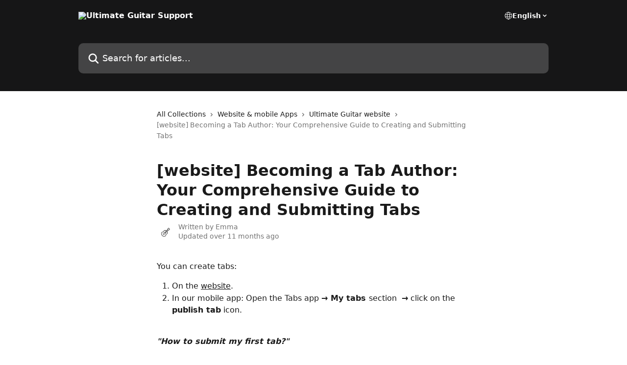

--- FILE ---
content_type: text/html; charset=utf-8
request_url: https://help.ultimate-guitar.com/en/articles/6748994-website-becoming-a-tab-author-your-comprehensive-guide-to-creating-and-submitting-tabs
body_size: 12684
content:
<!DOCTYPE html><html lang="en"><head><meta charSet="utf-8" data-next-head=""/><title data-next-head="">[website] Becoming a Tab Author: Your Comprehensive Guide to Creating and Submitting Tabs | Ultimate Guitar Support</title><meta property="og:title" content="[website] Becoming a Tab Author: Your Comprehensive Guide to Creating and Submitting Tabs | Ultimate Guitar Support" data-next-head=""/><meta name="twitter:title" content="[website] Becoming a Tab Author: Your Comprehensive Guide to Creating and Submitting Tabs | Ultimate Guitar Support" data-next-head=""/><meta property="og:description" content="" data-next-head=""/><meta name="twitter:description" content="" data-next-head=""/><meta name="description" content="" data-next-head=""/><meta property="og:type" content="article" data-next-head=""/><meta name="robots" content="all" data-next-head=""/><meta name="viewport" content="width=device-width, initial-scale=1" data-next-head=""/><link href="https://intercom.help/UltimateGuitar/assets/favicon" rel="icon" data-next-head=""/><link rel="canonical" href="https://help.ultimate-guitar.com/en/articles/6748994-website-becoming-a-tab-author-your-comprehensive-guide-to-creating-and-submitting-tabs" data-next-head=""/><link rel="alternate" href="https://help.ultimate-guitar.com/en/articles/6748994-website-becoming-a-tab-author-your-comprehensive-guide-to-creating-and-submitting-tabs" hrefLang="en" data-next-head=""/><link rel="alternate" href="https://help.ultimate-guitar.com/en/articles/6748994-website-becoming-a-tab-author-your-comprehensive-guide-to-creating-and-submitting-tabs" hrefLang="x-default" data-next-head=""/><link nonce="OFxGjO5Yx7fi1TkPMPYkWsbJw6t16iCwfoaWUAks8DQ=" rel="preload" href="https://static.intercomassets.com/_next/static/css/3141721a1e975790.css" as="style"/><link nonce="OFxGjO5Yx7fi1TkPMPYkWsbJw6t16iCwfoaWUAks8DQ=" rel="stylesheet" href="https://static.intercomassets.com/_next/static/css/3141721a1e975790.css" data-n-g=""/><noscript data-n-css="OFxGjO5Yx7fi1TkPMPYkWsbJw6t16iCwfoaWUAks8DQ="></noscript><script defer="" nonce="OFxGjO5Yx7fi1TkPMPYkWsbJw6t16iCwfoaWUAks8DQ=" nomodule="" src="https://static.intercomassets.com/_next/static/chunks/polyfills-42372ed130431b0a.js"></script><script defer="" src="https://static.intercomassets.com/_next/static/chunks/7506.a4d4b38169fb1abb.js" nonce="OFxGjO5Yx7fi1TkPMPYkWsbJw6t16iCwfoaWUAks8DQ="></script><script src="https://static.intercomassets.com/_next/static/chunks/webpack-78de026507541ba5.js" nonce="OFxGjO5Yx7fi1TkPMPYkWsbJw6t16iCwfoaWUAks8DQ=" defer=""></script><script src="https://static.intercomassets.com/_next/static/chunks/framework-1f1b8d38c1d86c61.js" nonce="OFxGjO5Yx7fi1TkPMPYkWsbJw6t16iCwfoaWUAks8DQ=" defer=""></script><script src="https://static.intercomassets.com/_next/static/chunks/main-f6c5f789938ef51a.js" nonce="OFxGjO5Yx7fi1TkPMPYkWsbJw6t16iCwfoaWUAks8DQ=" defer=""></script><script src="https://static.intercomassets.com/_next/static/chunks/pages/_app-489463a61c29f156.js" nonce="OFxGjO5Yx7fi1TkPMPYkWsbJw6t16iCwfoaWUAks8DQ=" defer=""></script><script src="https://static.intercomassets.com/_next/static/chunks/d0502abb-aa607f45f5026044.js" nonce="OFxGjO5Yx7fi1TkPMPYkWsbJw6t16iCwfoaWUAks8DQ=" defer=""></script><script src="https://static.intercomassets.com/_next/static/chunks/6190-ef428f6633b5a03f.js" nonce="OFxGjO5Yx7fi1TkPMPYkWsbJw6t16iCwfoaWUAks8DQ=" defer=""></script><script src="https://static.intercomassets.com/_next/static/chunks/5729-6d79ddfe1353a77c.js" nonce="OFxGjO5Yx7fi1TkPMPYkWsbJw6t16iCwfoaWUAks8DQ=" defer=""></script><script src="https://static.intercomassets.com/_next/static/chunks/2384-242e4a028ba58b01.js" nonce="OFxGjO5Yx7fi1TkPMPYkWsbJw6t16iCwfoaWUAks8DQ=" defer=""></script><script src="https://static.intercomassets.com/_next/static/chunks/4835-9db7cd232aae5617.js" nonce="OFxGjO5Yx7fi1TkPMPYkWsbJw6t16iCwfoaWUAks8DQ=" defer=""></script><script src="https://static.intercomassets.com/_next/static/chunks/2735-6fafbb9ff4abfca1.js" nonce="OFxGjO5Yx7fi1TkPMPYkWsbJw6t16iCwfoaWUAks8DQ=" defer=""></script><script src="https://static.intercomassets.com/_next/static/chunks/pages/%5BhelpCenterIdentifier%5D/%5Blocale%5D/articles/%5BarticleSlug%5D-0426bb822f2fd459.js" nonce="OFxGjO5Yx7fi1TkPMPYkWsbJw6t16iCwfoaWUAks8DQ=" defer=""></script><script src="https://static.intercomassets.com/_next/static/fxBeLjswgt1tHP5v-NdhV/_buildManifest.js" nonce="OFxGjO5Yx7fi1TkPMPYkWsbJw6t16iCwfoaWUAks8DQ=" defer=""></script><script src="https://static.intercomassets.com/_next/static/fxBeLjswgt1tHP5v-NdhV/_ssgManifest.js" nonce="OFxGjO5Yx7fi1TkPMPYkWsbJw6t16iCwfoaWUAks8DQ=" defer=""></script><meta name="sentry-trace" content="fde148f21fe6b97ddc6c487cfc3ccc7f-d81296805ce88096-0"/><meta name="baggage" content="sentry-environment=production,sentry-release=598a3e6e491eec2385238300240aa0a81534fd19,sentry-public_key=187f842308a64dea9f1f64d4b1b9c298,sentry-trace_id=fde148f21fe6b97ddc6c487cfc3ccc7f,sentry-org_id=2129,sentry-sampled=false,sentry-sample_rand=0.40027680220260276,sentry-sample_rate=0"/><style id="__jsx-4023280809">:root{--body-bg: rgb(255, 255, 255);
--body-image: none;
--body-bg-rgb: 255, 255, 255;
--body-border: rgb(230, 230, 230);
--body-primary-color: #1a1a1a;
--body-secondary-color: #737373;
--body-reaction-bg: rgb(242, 242, 242);
--body-reaction-text-color: rgb(64, 64, 64);
--body-toc-active-border: #737373;
--body-toc-inactive-border: #f2f2f2;
--body-toc-inactive-color: #737373;
--body-toc-active-font-weight: 400;
--body-table-border: rgb(204, 204, 204);
--body-color: hsl(0, 0%, 0%);
--footer-bg: rgb(255, 255, 255);
--footer-image: none;
--footer-border: rgb(230, 230, 230);
--footer-color: hsl(211, 10%, 61%);
--header-bg: rgb(22, 22, 23);
--header-image: url(https://downloads.intercomcdn.com/i/o/370041/f59c9657cc204f000dff2704/775a6bf4dc6e312d5bb31cf6d173b14c.png);
--header-color: hsl(0, 0%, 100%);
--collection-card-bg: rgb(255, 255, 255);
--collection-card-image: none;
--collection-card-color: hsl(240, 2%, 9%);
--card-bg: rgb(255, 255, 255);
--card-border-color: rgb(230, 230, 230);
--card-border-inner-radius: 6px;
--card-border-radius: 8px;
--card-shadow: 0 1px 2px 0 rgb(0 0 0 / 0.05);
--search-bar-border-radius: 10px;
--search-bar-width: 100%;
--ticket-blue-bg-color: #dce1f9;
--ticket-blue-text-color: #334bfa;
--ticket-green-bg-color: #d7efdc;
--ticket-green-text-color: #0f7134;
--ticket-orange-bg-color: #ffebdb;
--ticket-orange-text-color: #b24d00;
--ticket-red-bg-color: #ffdbdb;
--ticket-red-text-color: #df2020;
--header-height: 245px;
--header-subheader-background-color: #000000;
--header-subheader-font-color: #FFFFFF;
--content-block-bg: rgb(255, 255, 255);
--content-block-image: none;
--content-block-color: hsl(0, 0%, 10%);
--content-block-button-bg: rgb(51, 75, 250);
--content-block-button-image: none;
--content-block-button-color: hsl(0, 0%, 100%);
--content-block-button-radius: 6px;
--content-block-margin: 0;
--content-block-width: auto;
--primary-color: hsl(240, 2%, 9%);
--primary-color-alpha-10: hsla(240, 2%, 9%, 0.1);
--primary-color-alpha-60: hsla(240, 2%, 9%, 0.6);
--text-on-primary-color: #ffffff}</style><style id="__jsx-1611979459">:root{--font-family-primary: system-ui, "Segoe UI", "Roboto", "Helvetica", "Arial", sans-serif, "Apple Color Emoji", "Segoe UI Emoji", "Segoe UI Symbol"}</style><style id="__jsx-2466147061">:root{--font-family-secondary: system-ui, "Segoe UI", "Roboto", "Helvetica", "Arial", sans-serif, "Apple Color Emoji", "Segoe UI Emoji", "Segoe UI Symbol"}</style><style id="__jsx-cf6f0ea00fa5c760">.fade-background.jsx-cf6f0ea00fa5c760{background:radial-gradient(333.38%100%at 50%0%,rgba(var(--body-bg-rgb),0)0%,rgba(var(--body-bg-rgb),.00925356)11.67%,rgba(var(--body-bg-rgb),.0337355)21.17%,rgba(var(--body-bg-rgb),.0718242)28.85%,rgba(var(--body-bg-rgb),.121898)35.03%,rgba(var(--body-bg-rgb),.182336)40.05%,rgba(var(--body-bg-rgb),.251516)44.25%,rgba(var(--body-bg-rgb),.327818)47.96%,rgba(var(--body-bg-rgb),.409618)51.51%,rgba(var(--body-bg-rgb),.495297)55.23%,rgba(var(--body-bg-rgb),.583232)59.47%,rgba(var(--body-bg-rgb),.671801)64.55%,rgba(var(--body-bg-rgb),.759385)70.81%,rgba(var(--body-bg-rgb),.84436)78.58%,rgba(var(--body-bg-rgb),.9551)88.2%,rgba(var(--body-bg-rgb),1)100%),var(--header-image),var(--header-bg);background-size:cover;background-position-x:center}</style><style id="__jsx-4bed0c08ce36899e">.article_body a:not(.intercom-h2b-button){color:var(--primary-color)}article a.intercom-h2b-button{background-color:var(--primary-color);border:0}.zendesk-article table{overflow-x:scroll!important;display:block!important;height:auto!important}.intercom-interblocks-unordered-nested-list ul,.intercom-interblocks-ordered-nested-list ol{margin-top:16px;margin-bottom:16px}.intercom-interblocks-unordered-nested-list ul .intercom-interblocks-unordered-nested-list ul,.intercom-interblocks-unordered-nested-list ul .intercom-interblocks-ordered-nested-list ol,.intercom-interblocks-ordered-nested-list ol .intercom-interblocks-ordered-nested-list ol,.intercom-interblocks-ordered-nested-list ol .intercom-interblocks-unordered-nested-list ul{margin-top:0;margin-bottom:0}.intercom-interblocks-image a:focus{outline-offset:3px}</style></head><body><div id="__next"><div dir="ltr" class="h-full w-full"><a href="#main-content" class="sr-only font-bold text-header-color focus:not-sr-only focus:absolute focus:left-4 focus:top-4 focus:z-50" aria-roledescription="Link, Press control-option-right-arrow to exit">Skip to main content</a><main class="header__lite"><header id="header" data-testid="header" class="jsx-cf6f0ea00fa5c760 flex flex-col text-header-color"><div class="jsx-cf6f0ea00fa5c760 relative flex grow flex-col mb-9 bg-header-bg bg-header-image bg-cover bg-center pb-9"><div id="sr-announcement" aria-live="polite" class="jsx-cf6f0ea00fa5c760 sr-only"></div><div class="jsx-cf6f0ea00fa5c760 flex h-full flex-col items-center marker:shrink-0"><section class="relative flex w-full flex-col mb-6 pb-6"><div class="header__meta_wrapper flex justify-center px-5 pt-6 leading-none sm:px-10"><div class="flex items-center w-240" data-testid="subheader-container"><div class="mo__body header__site_name"><div class="header__logo"><a href="/en/"><img src="https://downloads.intercomcdn.com/i/o/539394/6230804646357a55481348ae/c4a1cd27d3b62c5354eea50dd3f161df.png" height="308" alt="Ultimate Guitar Support"/></a></div></div><div><div class="flex items-center font-semibold"><div class="flex items-center md:hidden" data-testid="small-screen-children"><button class="flex items-center border-none bg-transparent px-1.5" data-testid="hamburger-menu-button" aria-label="Open menu"><svg width="24" height="24" viewBox="0 0 16 16" xmlns="http://www.w3.org/2000/svg" class="fill-current"><path d="M1.86861 2C1.38889 2 1 2.3806 1 2.85008C1 3.31957 1.38889 3.70017 1.86861 3.70017H14.1314C14.6111 3.70017 15 3.31957 15 2.85008C15 2.3806 14.6111 2 14.1314 2H1.86861Z"></path><path d="M1 8C1 7.53051 1.38889 7.14992 1.86861 7.14992H14.1314C14.6111 7.14992 15 7.53051 15 8C15 8.46949 14.6111 8.85008 14.1314 8.85008H1.86861C1.38889 8.85008 1 8.46949 1 8Z"></path><path d="M1 13.1499C1 12.6804 1.38889 12.2998 1.86861 12.2998H14.1314C14.6111 12.2998 15 12.6804 15 13.1499C15 13.6194 14.6111 14 14.1314 14H1.86861C1.38889 14 1 13.6194 1 13.1499Z"></path></svg></button><div class="fixed right-0 top-0 z-50 h-full w-full hidden" data-testid="hamburger-menu"><div class="flex h-full w-full justify-end bg-black bg-opacity-30"><div class="flex h-fit w-full flex-col bg-white opacity-100 sm:h-full sm:w-1/2"><button class="text-body-font flex items-center self-end border-none bg-transparent pr-6 pt-6" data-testid="hamburger-menu-close-button" aria-label="Close menu"><svg width="24" height="24" viewBox="0 0 16 16" xmlns="http://www.w3.org/2000/svg"><path d="M3.5097 3.5097C3.84165 3.17776 4.37984 3.17776 4.71178 3.5097L7.99983 6.79775L11.2879 3.5097C11.6198 3.17776 12.158 3.17776 12.49 3.5097C12.8219 3.84165 12.8219 4.37984 12.49 4.71178L9.20191 7.99983L12.49 11.2879C12.8219 11.6198 12.8219 12.158 12.49 12.49C12.158 12.8219 11.6198 12.8219 11.2879 12.49L7.99983 9.20191L4.71178 12.49C4.37984 12.8219 3.84165 12.8219 3.5097 12.49C3.17776 12.158 3.17776 11.6198 3.5097 11.2879L6.79775 7.99983L3.5097 4.71178C3.17776 4.37984 3.17776 3.84165 3.5097 3.5097Z"></path></svg></button><nav class="flex flex-col pl-4 text-black"><div class="relative cursor-pointer has-[:focus]:outline"><select class="peer absolute z-10 block h-6 w-full cursor-pointer opacity-0 md:text-base" aria-label="Change language" id="language-selector"><option value="/en/articles/6748994-website-becoming-a-tab-author-your-comprehensive-guide-to-creating-and-submitting-tabs" class="text-black" selected="">English</option></select><div class="mb-10 ml-5 flex items-center gap-1 text-md hover:opacity-80 peer-hover:opacity-80 md:m-0 md:ml-3 md:text-base" aria-hidden="true"><svg id="locale-picker-globe" width="16" height="16" viewBox="0 0 16 16" fill="none" xmlns="http://www.w3.org/2000/svg" class="shrink-0" aria-hidden="true"><path d="M8 15C11.866 15 15 11.866 15 8C15 4.13401 11.866 1 8 1C4.13401 1 1 4.13401 1 8C1 11.866 4.13401 15 8 15Z" stroke="currentColor" stroke-linecap="round" stroke-linejoin="round"></path><path d="M8 15C9.39949 15 10.534 11.866 10.534 8C10.534 4.13401 9.39949 1 8 1C6.60051 1 5.466 4.13401 5.466 8C5.466 11.866 6.60051 15 8 15Z" stroke="currentColor" stroke-linecap="round" stroke-linejoin="round"></path><path d="M1.448 5.75989H14.524" stroke="currentColor" stroke-linecap="round" stroke-linejoin="round"></path><path d="M1.448 10.2402H14.524" stroke="currentColor" stroke-linecap="round" stroke-linejoin="round"></path></svg>English<svg id="locale-picker-arrow" width="16" height="16" viewBox="0 0 16 16" fill="none" xmlns="http://www.w3.org/2000/svg" class="shrink-0" aria-hidden="true"><path d="M5 6.5L8.00093 9.5L11 6.50187" stroke="currentColor" stroke-width="1.5" stroke-linecap="round" stroke-linejoin="round"></path></svg></div></div></nav></div></div></div></div><nav class="hidden items-center md:flex" data-testid="large-screen-children"><div class="relative cursor-pointer has-[:focus]:outline"><select class="peer absolute z-10 block h-6 w-full cursor-pointer opacity-0 md:text-base" aria-label="Change language" id="language-selector"><option value="/en/articles/6748994-website-becoming-a-tab-author-your-comprehensive-guide-to-creating-and-submitting-tabs" class="text-black" selected="">English</option></select><div class="mb-10 ml-5 flex items-center gap-1 text-md hover:opacity-80 peer-hover:opacity-80 md:m-0 md:ml-3 md:text-base" aria-hidden="true"><svg id="locale-picker-globe" width="16" height="16" viewBox="0 0 16 16" fill="none" xmlns="http://www.w3.org/2000/svg" class="shrink-0" aria-hidden="true"><path d="M8 15C11.866 15 15 11.866 15 8C15 4.13401 11.866 1 8 1C4.13401 1 1 4.13401 1 8C1 11.866 4.13401 15 8 15Z" stroke="currentColor" stroke-linecap="round" stroke-linejoin="round"></path><path d="M8 15C9.39949 15 10.534 11.866 10.534 8C10.534 4.13401 9.39949 1 8 1C6.60051 1 5.466 4.13401 5.466 8C5.466 11.866 6.60051 15 8 15Z" stroke="currentColor" stroke-linecap="round" stroke-linejoin="round"></path><path d="M1.448 5.75989H14.524" stroke="currentColor" stroke-linecap="round" stroke-linejoin="round"></path><path d="M1.448 10.2402H14.524" stroke="currentColor" stroke-linecap="round" stroke-linejoin="round"></path></svg>English<svg id="locale-picker-arrow" width="16" height="16" viewBox="0 0 16 16" fill="none" xmlns="http://www.w3.org/2000/svg" class="shrink-0" aria-hidden="true"><path d="M5 6.5L8.00093 9.5L11 6.50187" stroke="currentColor" stroke-width="1.5" stroke-linecap="round" stroke-linejoin="round"></path></svg></div></div></nav></div></div></div></div></section><section class="relative mx-5 flex h-full w-full flex-col items-center px-5 sm:px-10"><div class="flex h-full max-w-full flex-col w-240 justify-end" data-testid="main-header-container"><div id="search-bar" class="relative w-full"><form action="/en/" autoComplete="off"><div class="flex w-full flex-col items-start"><div class="relative flex w-full sm:w-search-bar"><label for="search-input" class="sr-only">Search for articles...</label><input id="search-input" type="text" autoComplete="off" class="peer w-full rounded-search-bar border border-black-alpha-8 bg-white-alpha-20 p-4 ps-12 font-secondary text-lg text-header-color shadow-search-bar outline-none transition ease-linear placeholder:text-header-color hover:bg-white-alpha-27 hover:shadow-search-bar-hover focus:border-transparent focus:bg-white focus:text-black-10 focus:shadow-search-bar-focused placeholder:focus:text-black-45" placeholder="Search for articles..." name="q" aria-label="Search for articles..." value=""/><div class="absolute inset-y-0 start-0 flex items-center fill-header-color peer-focus-visible:fill-black-45 pointer-events-none ps-5"><svg width="22" height="21" viewBox="0 0 22 21" xmlns="http://www.w3.org/2000/svg" class="fill-inherit" aria-hidden="true"><path fill-rule="evenodd" clip-rule="evenodd" d="M3.27485 8.7001C3.27485 5.42781 5.92757 2.7751 9.19985 2.7751C12.4721 2.7751 15.1249 5.42781 15.1249 8.7001C15.1249 11.9724 12.4721 14.6251 9.19985 14.6251C5.92757 14.6251 3.27485 11.9724 3.27485 8.7001ZM9.19985 0.225098C4.51924 0.225098 0.724854 4.01948 0.724854 8.7001C0.724854 13.3807 4.51924 17.1751 9.19985 17.1751C11.0802 17.1751 12.8176 16.5627 14.2234 15.5265L19.0981 20.4013C19.5961 20.8992 20.4033 20.8992 20.9013 20.4013C21.3992 19.9033 21.3992 19.0961 20.9013 18.5981L16.0264 13.7233C17.0625 12.3176 17.6749 10.5804 17.6749 8.7001C17.6749 4.01948 13.8805 0.225098 9.19985 0.225098Z"></path></svg></div></div></div></form></div></div></section></div></div></header><div class="z-1 flex shrink-0 grow basis-auto justify-center px-5 sm:px-10"><section data-testid="main-content" id="main-content" class="max-w-full w-240"><section data-testid="article-section" class="section section__article"><div class="justify-center flex"><div class="relative z-3 w-full lg:max-w-160 "><div class="flex pb-6 max-md:pb-2 lg:max-w-160"><div tabindex="-1" class="focus:outline-none"><div class="flex flex-wrap items-baseline pb-4 text-base" tabindex="0" role="navigation" aria-label="Breadcrumb"><a href="/en/" class="pr-2 text-body-primary-color no-underline hover:text-body-secondary-color">All Collections</a><div class="pr-2" aria-hidden="true"><svg width="6" height="10" viewBox="0 0 6 10" class="block h-2 w-2 fill-body-secondary-color rtl:rotate-180" xmlns="http://www.w3.org/2000/svg"><path fill-rule="evenodd" clip-rule="evenodd" d="M0.648862 0.898862C0.316916 1.23081 0.316916 1.769 0.648862 2.10094L3.54782 4.9999L0.648862 7.89886C0.316916 8.23081 0.316917 8.769 0.648862 9.10094C0.980808 9.43289 1.519 9.43289 1.85094 9.10094L5.35094 5.60094C5.68289 5.269 5.68289 4.73081 5.35094 4.39886L1.85094 0.898862C1.519 0.566916 0.980807 0.566916 0.648862 0.898862Z"></path></svg></div><a href="https://help.ultimate-guitar.com/en/collections/3708735-website-mobile-apps" class="pr-2 text-body-primary-color no-underline hover:text-body-secondary-color" data-testid="breadcrumb-0">Website &amp; mobile Apps</a><div class="pr-2" aria-hidden="true"><svg width="6" height="10" viewBox="0 0 6 10" class="block h-2 w-2 fill-body-secondary-color rtl:rotate-180" xmlns="http://www.w3.org/2000/svg"><path fill-rule="evenodd" clip-rule="evenodd" d="M0.648862 0.898862C0.316916 1.23081 0.316916 1.769 0.648862 2.10094L3.54782 4.9999L0.648862 7.89886C0.316916 8.23081 0.316917 8.769 0.648862 9.10094C0.980808 9.43289 1.519 9.43289 1.85094 9.10094L5.35094 5.60094C5.68289 5.269 5.68289 4.73081 5.35094 4.39886L1.85094 0.898862C1.519 0.566916 0.980807 0.566916 0.648862 0.898862Z"></path></svg></div><a href="https://help.ultimate-guitar.com/en/collections/3710504-ultimate-guitar-website" class="pr-2 text-body-primary-color no-underline hover:text-body-secondary-color" data-testid="breadcrumb-1">Ultimate Guitar website</a><div class="pr-2" aria-hidden="true"><svg width="6" height="10" viewBox="0 0 6 10" class="block h-2 w-2 fill-body-secondary-color rtl:rotate-180" xmlns="http://www.w3.org/2000/svg"><path fill-rule="evenodd" clip-rule="evenodd" d="M0.648862 0.898862C0.316916 1.23081 0.316916 1.769 0.648862 2.10094L3.54782 4.9999L0.648862 7.89886C0.316916 8.23081 0.316917 8.769 0.648862 9.10094C0.980808 9.43289 1.519 9.43289 1.85094 9.10094L5.35094 5.60094C5.68289 5.269 5.68289 4.73081 5.35094 4.39886L1.85094 0.898862C1.519 0.566916 0.980807 0.566916 0.648862 0.898862Z"></path></svg></div><div class="text-body-secondary-color">[website] Becoming a Tab Author: Your Comprehensive Guide to Creating and Submitting Tabs</div></div></div></div><div class=""><div class="article intercom-force-break"><div class="mb-10 max-lg:mb-6"><div class="flex flex-col gap-4"><div class="flex flex-col"><h1 class="mb-1 font-primary text-2xl font-bold leading-10 text-body-primary-color">[website] Becoming a Tab Author: Your Comprehensive Guide to Creating and Submitting Tabs</h1></div><div class="avatar"><div class="avatar__photo"><img width="24" height="24" src="https://static.intercomassets.com/avatars/5857055/square_128/download-1673182430.png" alt="Emma avatar" class="inline-flex items-center justify-center rounded-full bg-primary text-lg font-bold leading-6 text-primary-text shadow-solid-2 shadow-body-bg [&amp;:nth-child(n+2)]:hidden lg:[&amp;:nth-child(n+2)]:inline-flex h-8 w-8 sm:h-9 sm:w-9"/></div><div class="avatar__info -mt-0.5 text-base"><span class="text-body-secondary-color"><div>Written by <span>Emma</span></div> <!-- -->Updated over 11 months ago</span></div></div></div></div><div class="jsx-4bed0c08ce36899e "><div class="jsx-4bed0c08ce36899e article_body"><article class="jsx-4bed0c08ce36899e "><div class="intercom-interblocks-paragraph no-margin intercom-interblocks-align-left"><p>You can create tabs:</p></div><div class="intercom-interblocks-ordered-nested-list"><ol><li><div class="intercom-interblocks-paragraph no-margin intercom-interblocks-align-left"><p>On the <a href="https://www.ultimate-guitar.com/contribution/submit/tabs" rel="nofollow noopener noreferrer" target="_blank">website</a>.</p></div></li><li><div class="intercom-interblocks-paragraph no-margin intercom-interblocks-align-left"><p>In our mobile app: Open the Tabs app <b>→ My tabs </b>section  <b>→</b> click on the <b>publish tab</b> icon.<br/>​</p></div></li></ol></div><div class="intercom-interblocks-paragraph no-margin intercom-interblocks-align-left"><p><b><i>&quot;How to submit my first tab?&quot;</i><br/>​<br/>Here are the 5 easy steps to submit your first tab:</b></p></div><div class="intercom-interblocks-ordered-nested-list"><ol><li><div class="intercom-interblocks-paragraph no-margin intercom-interblocks-align-left"><p>Choose a song that would be new to our tabs and chords catalog. You can do this by scrolling the <a href="https://www.ultimate-guitar.com/contribution/supremacy/most-wanted-tabs" rel="nofollow noopener noreferrer" target="_blank">Most Wanted Tabs</a> list or <a href="https://www.ultimate-guitar.com/forum/forumdisplay.php?f=120" rel="nofollow noopener noreferrer" target="_blank">Tab Requests</a> on UG forum</p></div></li><li><div class="intercom-interblocks-paragraph no-margin intercom-interblocks-align-left"><p>Choose the tab format you want to submit (chords, Guitar Pro tab, text tab, etc.). Check out the <a href="https://www.ultimate-guitar.com/contribution/help/rubric" rel="nofollow noopener noreferrer" target="_blank">Ultimate Guitar Tablature Guide</a> to make sure you follow the formatting rules</p></div></li><li><div class="intercom-interblocks-paragraph no-margin intercom-interblocks-align-left"><p>Submit your tab through the submit form on Ultimate Guitar <a href="https://www.ultimate-guitar.com/contribution/submit/tabs/?app_utm_source=ug&amp;app_utm_medi%5B%E2%80%A6%5Dpaign=tpa_menu&amp;app_utm_content=button&amp;app_utm_term=submit" rel="nofollow noopener noreferrer" target="_blank">website</a> or app </p></div></li><li><div class="intercom-interblocks-paragraph no-margin intercom-interblocks-align-left"><p>Wait till your tab gets approved (it usually takes about 1-2 days). If your tab gets rejected, the UG Tab Moderators team will give you feedback on what went wrong</p></div></li><li><div class="intercom-interblocks-paragraph no-margin intercom-interblocks-align-left"><p>Congrats! Your first tab is published, and you can now share it with friends on social networks and get some love and 5-star ratings from the UG community</p></div></li></ol></div><div class="intercom-interblocks-paragraph no-margin intercom-interblocks-align-left"><p>Once your tab is approved you&#x27;ll get:</p></div><div class="intercom-interblocks-unordered-nested-list"><ul><li><div class="intercom-interblocks-paragraph no-margin intercom-interblocks-align-left"><p>Tab Author status</p></div></li><li><div class="intercom-interblocks-paragraph no-margin intercom-interblocks-align-left"><p>Right to approve and reject tabs of other authors</p></div></li><li><div class="intercom-interblocks-paragraph no-margin intercom-interblocks-align-left"><p>Ad-free experience on the website</p></div></li><li><div class="intercom-interblocks-paragraph no-margin intercom-interblocks-align-left"><p>Free Ultimate Guitar Pro membership for one month</p></div></li></ul></div><div class="intercom-interblocks-paragraph no-margin intercom-interblocks-align-left"><p><b><i>Note</i></b>: Here are some useful links that will help you to write a better tab and become a Tab Author! We recommend reading both articles before writing your first Tab!</p></div><div class="intercom-interblocks-unordered-nested-list"><ul><li><div class="intercom-interblocks-paragraph no-margin intercom-interblocks-align-left"><p><a href="https://www.ultimate-guitar.com/contribution/help/rubric" rel="nofollow noopener noreferrer" target="_blank">Ultimate Guitar Tablature Guide</a></p></div></li><li><div class="intercom-interblocks-paragraph no-margin intercom-interblocks-align-left"><p><a href="https://www.ultimate-guitar.com/contribution/help/howTo" rel="nofollow noopener noreferrer" target="_blank">Approval Guide</a>​</p></div></li><li><div class="intercom-interblocks-paragraph no-margin intercom-interblocks-align-left"><p><a href="https://www.ultimate-guitar.com/contribution/help/approvalQueueFAQ" rel="nofollow noopener noreferrer" target="_blank">Tabs Pending Approval FAQ</a><br/>​</p></div></li></ul></div><div class="intercom-interblocks-paragraph no-margin intercom-interblocks-align-left"><p>If you&#x27;d like to make tabs for personal use, please take a look at this <a href="https://help.ultimate-guitar.com/en/articles/6804044-website-how-can-i-create-a-personal-tab-from-scratch">article</a>.</p></div></article></div></div></div></div><div class="intercom-reaction-picker -mb-4 -ml-4 -mr-4 mt-6 rounded-card sm:-mb-2 sm:-ml-1 sm:-mr-1 sm:mt-8" role="group" aria-label="feedback form"><div class="intercom-reaction-prompt">Did this answer your question?</div><div class="intercom-reactions-container"><button class="intercom-reaction" aria-label="Disappointed Reaction" tabindex="0" data-reaction-text="disappointed" aria-pressed="false"><span title="Disappointed">😞</span></button><button class="intercom-reaction" aria-label="Neutral Reaction" tabindex="0" data-reaction-text="neutral" aria-pressed="false"><span title="Neutral">😐</span></button><button class="intercom-reaction" aria-label="Smiley Reaction" tabindex="0" data-reaction-text="smiley" aria-pressed="false"><span title="Smiley">😃</span></button></div></div></div></div></section></section></div><footer id="footer" class="mt-24 shrink-0 bg-footer-bg px-0 py-12 text-left text-base text-footer-color"><div class="shrink-0 grow basis-auto px-5 sm:px-10"><div class="mx-auto max-w-240 sm:w-auto"><div><div class="text-center" data-testid="simple-footer-layout"><div class="align-middle text-lg text-footer-color"><a class="no-underline" href="/en/"><img data-testid="logo-img" src="https://downloads.intercomcdn.com/i/o/539395/a1ee88bd8f74c7c593abf151/c4a1cd27d3b62c5354eea50dd3f161df.png" alt="Ultimate Guitar Support" class="max-h-8 contrast-80 inline"/></a></div><div class="mt-10" data-testid="simple-footer-links"><div class="flex flex-row justify-center"><span><ul data-testid="custom-links" class="mb-4 p-0" id="custom-links"><li class="mx-3 inline-block list-none"><a target="_blank" href="https://www.ultimate-guitar.com/" rel="nofollow noreferrer noopener" data-testid="footer-custom-link-0" class="no-underline">www.ultimate-guitar.com</a></li></ul></span></div><ul data-testid="social-links" class="flex flex-wrap items-center gap-4 p-0 justify-center" id="social-links"><li class="list-none align-middle"><a target="_blank" href="https://www.facebook.com/UltimateGuitar" rel="nofollow noreferrer noopener" data-testid="footer-social-link-0" class="no-underline"><img src="https://intercom.help/UltimateGuitar/assets/svg/icon:social-facebook/909aa5" alt="" aria-label="https://www.facebook.com/UltimateGuitar" width="16" height="16" loading="lazy" data-testid="social-icon-facebook"/></a></li><li class="list-none align-middle"><a target="_blank" href="https://www.twitter.com/ultimateguitar" rel="nofollow noreferrer noopener" data-testid="footer-social-link-1" class="no-underline"><img src="https://intercom.help/UltimateGuitar/assets/svg/icon:social-twitter/909aa5" alt="" aria-label="https://www.twitter.com/ultimateguitar" width="16" height="16" loading="lazy" data-testid="social-icon-twitter"/></a></li></ul></div><div class="flex justify-center"><div class="mt-2"><a href="https://www.intercom.com/dsa-report-form" target="_blank" rel="nofollow noreferrer noopener" class="no-underline" data-testid="report-content-link">Report Content</a></div></div></div></div></div></div></footer></main></div></div><script id="__NEXT_DATA__" type="application/json" nonce="OFxGjO5Yx7fi1TkPMPYkWsbJw6t16iCwfoaWUAks8DQ=">{"props":{"pageProps":{"app":{"id":"irclcdxs","messengerUrl":"https://widget.intercom.io/widget/irclcdxs","name":"Customer Support","poweredByIntercomUrl":"https://www.intercom.com/intercom-link?company=Customer+Support\u0026solution=customer-support\u0026utm_campaign=intercom-link\u0026utm_content=We+run+on+Intercom\u0026utm_medium=help-center\u0026utm_referrer=https%3A%2F%2Fhelp.ultimate-guitar.com%2Fen%2Farticles%2F6748994-website-becoming-a-tab-author-your-comprehensive-guide-to-creating-and-submitting-tabs\u0026utm_source=desktop-web","features":{"consentBannerBeta":false,"customNotFoundErrorMessage":false,"disableFontPreloading":false,"disableNoMarginClassTransformation":false,"finOnHelpCenter":false,"hideIconsWithBackgroundImages":false,"messengerCustomFonts":false}},"helpCenterSite":{"customDomain":"help.ultimate-guitar.com","defaultLocale":"en","disableBranding":true,"externalLoginName":null,"externalLoginUrl":null,"footerContactDetails":null,"footerLinks":{"custom":[{"id":30282,"help_center_site_id":3383929,"title":"www.ultimate-guitar.com","url":"https://www.ultimate-guitar.com/","sort_order":1,"link_location":"footer","site_link_group_id":11877}],"socialLinks":[{"iconUrl":"https://intercom.help/UltimateGuitar/assets/svg/icon:social-facebook","provider":"facebook","url":"https://www.facebook.com/UltimateGuitar"},{"iconUrl":"https://intercom.help/UltimateGuitar/assets/svg/icon:social-twitter","provider":"twitter","url":"https://www.twitter.com/ultimateguitar"}],"linkGroups":[{"title":null,"links":[{"title":"www.ultimate-guitar.com","url":"https://www.ultimate-guitar.com/"}]}]},"headerLinks":[],"homeCollectionCols":2,"googleAnalyticsTrackingId":"","googleTagManagerId":null,"pathPrefixForCustomDomain":null,"seoIndexingEnabled":true,"helpCenterId":3383929,"url":"https://help.ultimate-guitar.com","customizedFooterTextContent":null,"consentBannerConfig":null,"canInjectCustomScripts":false,"scriptSection":1,"customScriptFilesExist":false},"localeLinks":[{"id":"en","absoluteUrl":"https://help.ultimate-guitar.com/en/articles/6748994-website-becoming-a-tab-author-your-comprehensive-guide-to-creating-and-submitting-tabs","available":true,"name":"English","selected":true,"url":"/en/articles/6748994-website-becoming-a-tab-author-your-comprehensive-guide-to-creating-and-submitting-tabs"}],"requestContext":{"articleSource":null,"academy":false,"canonicalUrl":"https://help.ultimate-guitar.com/en/articles/6748994-website-becoming-a-tab-author-your-comprehensive-guide-to-creating-and-submitting-tabs","headerless":false,"isDefaultDomainRequest":false,"nonce":"OFxGjO5Yx7fi1TkPMPYkWsbJw6t16iCwfoaWUAks8DQ=","rootUrl":"/en/","sheetUserCipher":null,"type":"help-center"},"theme":{"color":"161617","siteName":"Ultimate Guitar Support","headline":"","headerFontColor":"FFFFFF","logo":"https://downloads.intercomcdn.com/i/o/539394/6230804646357a55481348ae/c4a1cd27d3b62c5354eea50dd3f161df.png","logoHeight":"308","header":"https://downloads.intercomcdn.com/i/o/370041/f59c9657cc204f000dff2704/775a6bf4dc6e312d5bb31cf6d173b14c.png","favicon":"https://intercom.help/UltimateGuitar/assets/favicon","locale":"en","homeUrl":null,"social":null,"urlPrefixForDefaultDomain":"https://intercom.help/UltimateGuitar","customDomain":"help.ultimate-guitar.com","customDomainUsesSsl":true,"customizationOptions":{"customizationType":1,"header":{"backgroundColor":"#161617","fontColor":"#FFFFFF","fadeToEdge":false,"backgroundGradient":null,"backgroundImageId":null,"backgroundImageUrl":null},"body":{"backgroundColor":"#ffffff","fontColor":null,"fadeToEdge":null,"backgroundGradient":null,"backgroundImageId":null},"footer":{"backgroundColor":"#ffffff","fontColor":"#909aa5","fadeToEdge":null,"backgroundGradient":null,"backgroundImageId":null,"showRichTextField":false},"layout":{"homePage":{"blocks":[{"type":"tickets-portal-link","enabled":false},{"type":"collection-list","columns":2,"template":0},{"type":"article-list","columns":2,"enabled":false,"localizedContent":[{"title":"","locale":"en","links":[{"articleId":"empty_article_slot","type":"article-link"},{"articleId":"empty_article_slot","type":"article-link"},{"articleId":"empty_article_slot","type":"article-link"},{"articleId":"empty_article_slot","type":"article-link"},{"articleId":"empty_article_slot","type":"article-link"},{"articleId":"empty_article_slot","type":"article-link"}]}]},{"type":"content-block","enabled":false,"columns":1}]},"collectionsPage":{"showArticleDescriptions":false},"articlePage":{},"searchPage":{}},"collectionCard":{"global":{"backgroundColor":null,"fontColor":"161617","fadeToEdge":null,"backgroundGradient":null,"backgroundImageId":null,"showIcons":true,"backgroundImageUrl":null},"collections":[]},"global":{"font":{"customFontFaces":[],"primary":null,"secondary":null},"componentStyle":{"card":{"type":"bordered","borderRadius":8}},"namedComponents":{"header":{"subheader":{"enabled":false,"style":{"backgroundColor":"#000000","fontColor":"#FFFFFF"}},"style":{"height":"245px","align":"start","justify":"end"}},"searchBar":{"style":{"width":"100%","borderRadius":10}},"footer":{"type":0}},"brand":{"colors":[],"websiteUrl":""}},"contentBlock":{"blockStyle":{"backgroundColor":"#ffffff","fontColor":"#1a1a1a","fadeToEdge":null,"backgroundGradient":null,"backgroundImageId":null,"backgroundImageUrl":null},"buttonOptions":{"backgroundColor":"#334BFA","fontColor":"#ffffff","borderRadius":6},"isFullWidth":false}},"helpCenterName":"Ultimate Guitar Support","footerLogo":"https://downloads.intercomcdn.com/i/o/539395/a1ee88bd8f74c7c593abf151/c4a1cd27d3b62c5354eea50dd3f161df.png","footerLogoHeight":"308","localisedInformation":{"contentBlock":{"locale":"en","title":"Content section title","withButton":false,"description":"","buttonTitle":"Button title","buttonUrl":""}}},"user":{"userId":"8a2e2a5e-0f0d-4b63-a9bb-014351b87362","role":"visitor_role","country_code":null},"articleContent":{"articleId":"6748994","author":{"avatar":"https://static.intercomassets.com/avatars/5857055/square_128/download-1673182430.png","name":"Emma","first_name":"Emma","avatar_shape":"circle"},"blocks":[{"type":"paragraph","text":"You can create tabs:","class":"no-margin"},{"type":"orderedNestedList","text":"1. On the \u003ca href=\"https://www.ultimate-guitar.com/contribution/submit/tabs\" rel=\"nofollow noopener noreferrer\" target=\"_blank\"\u003ewebsite\u003c/a\u003e.\n2. In our mobile app: Open the Tabs app \u003cb\u003e→ My tabs \u003c/b\u003esection  \u003cb\u003e→\u003c/b\u003e click on the \u003cb\u003epublish tab\u003c/b\u003e icon.\u003cbr\u003e​","items":[{"content":[{"type":"paragraph","text":"On the \u003ca href=\"https://www.ultimate-guitar.com/contribution/submit/tabs\" rel=\"nofollow noopener noreferrer\" target=\"_blank\"\u003ewebsite\u003c/a\u003e.","class":"no-margin"}]},{"content":[{"type":"paragraph","text":"In our mobile app: Open the Tabs app \u003cb\u003e→ My tabs \u003c/b\u003esection  \u003cb\u003e→\u003c/b\u003e click on the \u003cb\u003epublish tab\u003c/b\u003e icon.\u003cbr\u003e​","class":"no-margin"}]}]},{"type":"paragraph","text":"\u003cb\u003e\u003ci\u003e\"How to submit my first tab?\"\u003c/i\u003e\u003cbr\u003e​\u003cbr\u003eHere are the 5 easy steps to submit your first tab:\u003c/b\u003e","class":"no-margin"},{"type":"orderedNestedList","text":"1. Choose a song that would be new to our tabs and chords catalog. You can do this by scrolling the \u003ca href=\"https://www.ultimate-guitar.com/contribution/supremacy/most-wanted-tabs\" rel=\"nofollow noopener noreferrer\" target=\"_blank\"\u003eMost Wanted Tabs\u003c/a\u003e list or \u003ca href=\"https://www.ultimate-guitar.com/forum/forumdisplay.php?f=120\" rel=\"nofollow noopener noreferrer\" target=\"_blank\"\u003eTab Requests\u003c/a\u003e on UG forum\n2. Choose the tab format you want to submit (chords, Guitar Pro tab, text tab, etc.). Check out the \u003ca href=\"https://www.ultimate-guitar.com/contribution/help/rubric\" rel=\"nofollow noopener noreferrer\" target=\"_blank\"\u003eUltimate Guitar Tablature Guide\u003c/a\u003e to make sure you follow the formatting rules\n3. Submit your tab through the submit form on Ultimate Guitar \u003ca href=\"https://www.ultimate-guitar.com/contribution/submit/tabs/?app_utm_source=ug\u0026amp;app_utm_medi%5B%E2%80%A6%5Dpaign=tpa_menu\u0026amp;app_utm_content=button\u0026amp;app_utm_term=submit\" rel=\"nofollow noopener noreferrer\" target=\"_blank\"\u003ewebsite\u003c/a\u003e or app \n4. Wait till your tab gets approved (it usually takes about 1-2 days). If your tab gets rejected, the UG Tab Moderators team will give you feedback on what went wrong\n5. Congrats! Your first tab is published, and you can now share it with friends on social networks and get some love and 5-star ratings from the UG community","items":[{"content":[{"type":"paragraph","text":"Choose a song that would be new to our tabs and chords catalog. You can do this by scrolling the \u003ca href=\"https://www.ultimate-guitar.com/contribution/supremacy/most-wanted-tabs\" rel=\"nofollow noopener noreferrer\" target=\"_blank\"\u003eMost Wanted Tabs\u003c/a\u003e list or \u003ca href=\"https://www.ultimate-guitar.com/forum/forumdisplay.php?f=120\" rel=\"nofollow noopener noreferrer\" target=\"_blank\"\u003eTab Requests\u003c/a\u003e on UG forum","class":"no-margin"}]},{"content":[{"type":"paragraph","text":"Choose the tab format you want to submit (chords, Guitar Pro tab, text tab, etc.). Check out the \u003ca href=\"https://www.ultimate-guitar.com/contribution/help/rubric\" rel=\"nofollow noopener noreferrer\" target=\"_blank\"\u003eUltimate Guitar Tablature Guide\u003c/a\u003e to make sure you follow the formatting rules","class":"no-margin"}]},{"content":[{"type":"paragraph","text":"Submit your tab through the submit form on Ultimate Guitar \u003ca href=\"https://www.ultimate-guitar.com/contribution/submit/tabs/?app_utm_source=ug\u0026amp;app_utm_medi%5B%E2%80%A6%5Dpaign=tpa_menu\u0026amp;app_utm_content=button\u0026amp;app_utm_term=submit\" rel=\"nofollow noopener noreferrer\" target=\"_blank\"\u003ewebsite\u003c/a\u003e or app ","class":"no-margin"}]},{"content":[{"type":"paragraph","text":"Wait till your tab gets approved (it usually takes about 1-2 days). If your tab gets rejected, the UG Tab Moderators team will give you feedback on what went wrong","class":"no-margin"}]},{"content":[{"type":"paragraph","text":"Congrats! Your first tab is published, and you can now share it with friends on social networks and get some love and 5-star ratings from the UG community","class":"no-margin"}]}]},{"type":"paragraph","text":"Once your tab is approved you'll get:","class":"no-margin"},{"type":"unorderedNestedList","text":"- Tab Author status\n- Right to approve and reject tabs of other authors\n- Ad-free experience on the website\n- Free Ultimate Guitar Pro membership for one month","items":[{"content":[{"type":"paragraph","text":"Tab Author status","class":"no-margin"}]},{"content":[{"type":"paragraph","text":"Right to approve and reject tabs of other authors","class":"no-margin"}]},{"content":[{"type":"paragraph","text":"Ad-free experience on the website","class":"no-margin"}]},{"content":[{"type":"paragraph","text":"Free Ultimate Guitar Pro membership for one month","class":"no-margin"}]}]},{"type":"paragraph","text":"\u003cb\u003e\u003ci\u003eNote\u003c/i\u003e\u003c/b\u003e: Here are some useful links that will help you to write a better tab and become a Tab Author! We recommend reading both articles before writing your first Tab!","class":"no-margin"},{"type":"unorderedNestedList","text":"- \u003ca href=\"https://www.ultimate-guitar.com/contribution/help/rubric\" rel=\"nofollow noopener noreferrer\" target=\"_blank\"\u003eUltimate Guitar Tablature Guide\u003c/a\u003e\n- \u003ca href=\"https://www.ultimate-guitar.com/contribution/help/howTo\" rel=\"nofollow noopener noreferrer\" target=\"_blank\"\u003eApproval Guide\u003c/a\u003e​\n- \u003ca href=\"https://www.ultimate-guitar.com/contribution/help/approvalQueueFAQ\" rel=\"nofollow noopener noreferrer\" target=\"_blank\"\u003eTabs Pending Approval FAQ\u003c/a\u003e\u003cbr\u003e​","items":[{"content":[{"type":"paragraph","text":"\u003ca href=\"https://www.ultimate-guitar.com/contribution/help/rubric\" rel=\"nofollow noopener noreferrer\" target=\"_blank\"\u003eUltimate Guitar Tablature Guide\u003c/a\u003e","class":"no-margin"}]},{"content":[{"type":"paragraph","text":"\u003ca href=\"https://www.ultimate-guitar.com/contribution/help/howTo\" rel=\"nofollow noopener noreferrer\" target=\"_blank\"\u003eApproval Guide\u003c/a\u003e​","class":"no-margin"}]},{"content":[{"type":"paragraph","text":"\u003ca href=\"https://www.ultimate-guitar.com/contribution/help/approvalQueueFAQ\" rel=\"nofollow noopener noreferrer\" target=\"_blank\"\u003eTabs Pending Approval FAQ\u003c/a\u003e\u003cbr\u003e​","class":"no-margin"}]}]},{"type":"paragraph","text":"If you'd like to make tabs for personal use, please take a look at this \u003ca href=\"https://help.ultimate-guitar.com/en/articles/6804044-website-how-can-i-create-a-personal-tab-from-scratch\"\u003earticle\u003c/a\u003e.","class":"no-margin"}],"collectionId":"3710504","description":"","id":"6536718","lastUpdated":"Updated over 11 months ago","relatedArticles":null,"targetUserType":"everyone","title":"[website] Becoming a Tab Author: Your Comprehensive Guide to Creating and Submitting Tabs","showTableOfContents":false,"synced":false,"isStandaloneApp":false},"breadcrumbs":[{"url":"https://help.ultimate-guitar.com/en/collections/3708735-website-mobile-apps","name":"Website \u0026 mobile Apps"},{"url":"https://help.ultimate-guitar.com/en/collections/3710504-ultimate-guitar-website","name":"Ultimate Guitar website"}],"selectedReaction":null,"showReactions":true,"themeCSSCustomProperties":{"--body-bg":"rgb(255, 255, 255)","--body-image":"none","--body-bg-rgb":"255, 255, 255","--body-border":"rgb(230, 230, 230)","--body-primary-color":"#1a1a1a","--body-secondary-color":"#737373","--body-reaction-bg":"rgb(242, 242, 242)","--body-reaction-text-color":"rgb(64, 64, 64)","--body-toc-active-border":"#737373","--body-toc-inactive-border":"#f2f2f2","--body-toc-inactive-color":"#737373","--body-toc-active-font-weight":400,"--body-table-border":"rgb(204, 204, 204)","--body-color":"hsl(0, 0%, 0%)","--footer-bg":"rgb(255, 255, 255)","--footer-image":"none","--footer-border":"rgb(230, 230, 230)","--footer-color":"hsl(211, 10%, 61%)","--header-bg":"rgb(22, 22, 23)","--header-image":"url(https://downloads.intercomcdn.com/i/o/370041/f59c9657cc204f000dff2704/775a6bf4dc6e312d5bb31cf6d173b14c.png)","--header-color":"hsl(0, 0%, 100%)","--collection-card-bg":"rgb(255, 255, 255)","--collection-card-image":"none","--collection-card-color":"hsl(240, 2%, 9%)","--card-bg":"rgb(255, 255, 255)","--card-border-color":"rgb(230, 230, 230)","--card-border-inner-radius":"6px","--card-border-radius":"8px","--card-shadow":"0 1px 2px 0 rgb(0 0 0 / 0.05)","--search-bar-border-radius":"10px","--search-bar-width":"100%","--ticket-blue-bg-color":"#dce1f9","--ticket-blue-text-color":"#334bfa","--ticket-green-bg-color":"#d7efdc","--ticket-green-text-color":"#0f7134","--ticket-orange-bg-color":"#ffebdb","--ticket-orange-text-color":"#b24d00","--ticket-red-bg-color":"#ffdbdb","--ticket-red-text-color":"#df2020","--header-height":"245px","--header-subheader-background-color":"#000000","--header-subheader-font-color":"#FFFFFF","--content-block-bg":"rgb(255, 255, 255)","--content-block-image":"none","--content-block-color":"hsl(0, 0%, 10%)","--content-block-button-bg":"rgb(51, 75, 250)","--content-block-button-image":"none","--content-block-button-color":"hsl(0, 0%, 100%)","--content-block-button-radius":"6px","--content-block-margin":"0","--content-block-width":"auto","--primary-color":"hsl(240, 2%, 9%)","--primary-color-alpha-10":"hsla(240, 2%, 9%, 0.1)","--primary-color-alpha-60":"hsla(240, 2%, 9%, 0.6)","--text-on-primary-color":"#ffffff"},"intl":{"defaultLocale":"en","locale":"en","messages":{"layout.skip_to_main_content":"Skip to main content","layout.skip_to_main_content_exit":"Link, Press control-option-right-arrow to exit","article.attachment_icon":"Attachment icon","article.related_articles":"Related Articles","article.written_by":"Written by \u003cb\u003e{author}\u003c/b\u003e","article.table_of_contents":"Table of contents","breadcrumb.all_collections":"All Collections","breadcrumb.aria_label":"Breadcrumb","collection.article_count.one":"{count} article","collection.article_count.other":"{count} articles","collection.articles_heading":"Articles","collection.sections_heading":"Collections","collection.written_by.one":"Written by \u003cb\u003e{author}\u003c/b\u003e","collection.written_by.two":"Written by \u003cb\u003e{author1}\u003c/b\u003e and \u003cb\u003e{author2}\u003c/b\u003e","collection.written_by.three":"Written by \u003cb\u003e{author1}\u003c/b\u003e, \u003cb\u003e{author2}\u003c/b\u003e and \u003cb\u003e{author3}\u003c/b\u003e","collection.written_by.four":"Written by \u003cb\u003e{author1}\u003c/b\u003e, \u003cb\u003e{author2}\u003c/b\u003e, \u003cb\u003e{author3}\u003c/b\u003e and 1 other","collection.written_by.other":"Written by \u003cb\u003e{author1}\u003c/b\u003e, \u003cb\u003e{author2}\u003c/b\u003e, \u003cb\u003e{author3}\u003c/b\u003e and {count} others","collection.by.one":"By {author}","collection.by.two":"By {author1} and 1 other","collection.by.other":"By {author1} and {count} others","collection.by.count_one":"1 author","collection.by.count_plural":"{count} authors","community_banner.tip":"Tip","community_banner.label":"\u003cb\u003eNeed more help?\u003c/b\u003e Get support from our {link}","community_banner.link_label":"Community Forum","community_banner.description":"Find answers and get help from Intercom Support and Community Experts","header.headline":"Advice and answers from the {appName} Team","header.menu.open":"Open menu","header.menu.close":"Close menu","locale_picker.aria_label":"Change language","not_authorized.cta":"You can try sending us a message or logging in at {link}","not_found.title":"Uh oh. That page doesn’t exist.","not_found.not_authorized":"Unable to load this article, you may need to sign in first","not_found.try_searching":"Try searching for your answer or just send us a message.","tickets_portal_bad_request.title":"No access to tickets portal","tickets_portal_bad_request.learn_more":"Learn more","tickets_portal_bad_request.send_a_message":"Please contact your admin.","no_articles.title":"Empty Help Center","no_articles.no_articles":"This Help Center doesn't have any articles or collections yet.","preview.invalid_preview":"There is no preview available for {previewType}","reaction_picker.did_this_answer_your_question":"Did this answer your question?","reaction_picker.feedback_form_label":"feedback form","reaction_picker.reaction.disappointed.title":"Disappointed","reaction_picker.reaction.disappointed.aria_label":"Disappointed Reaction","reaction_picker.reaction.neutral.title":"Neutral","reaction_picker.reaction.neutral.aria_label":"Neutral Reaction","reaction_picker.reaction.smiley.title":"Smiley","reaction_picker.reaction.smiley.aria_label":"Smiley Reaction","search.box_placeholder_fin":"Ask a question","search.box_placeholder":"Search for articles...","search.clear_search":"Clear search query","search.fin_card_ask_text":"Ask","search.fin_loading_title_1":"Thinking...","search.fin_loading_title_2":"Searching through sources...","search.fin_loading_title_3":"Analyzing...","search.fin_card_description":"Find the answer with Fin AI","search.fin_empty_state":"Sorry, Fin AI wasn't able to answer your question. Try rephrasing it or asking something different","search.no_results":"We couldn't find any articles for:","search.number_of_results":"{count} search results found","search.submit_btn":"Search for articles","search.successful":"Search results for:","footer.powered_by":"We run on Intercom","footer.privacy.choice":"Your Privacy Choices","footer.report_content":"Report Content","footer.social.facebook":"Facebook","footer.social.linkedin":"LinkedIn","footer.social.twitter":"Twitter","tickets.title":"Tickets","tickets.company_selector_option":"{companyName}’s tickets","tickets.all_states":"All states","tickets.filters.company_tickets":"All tickets","tickets.filters.my_tickets":"Created by me","tickets.filters.all":"All","tickets.no_tickets_found":"No tickets found","tickets.empty-state.generic.title":"No tickets found","tickets.empty-state.generic.description":"Try using different keywords or filters.","tickets.empty-state.empty-own-tickets.title":"No tickets created by you","tickets.empty-state.empty-own-tickets.description":"Tickets submitted through the messenger or by a support agent in your conversation will appear here.","tickets.empty-state.empty-q.description":"Try using different keywords or checking for typos.","tickets.navigation.home":"Home","tickets.navigation.tickets_portal":"Tickets portal","tickets.navigation.ticket_details":"Ticket #{ticketId}","tickets.view_conversation":"View conversation","tickets.send_message":"Send us a message","tickets.continue_conversation":"Continue the conversation","tickets.avatar_image.image_alt":"{firstName}’s avatar","tickets.fields.id":"Ticket ID","tickets.fields.type":"Ticket type","tickets.fields.title":"Title","tickets.fields.description":"Description","tickets.fields.created_by":"Created by","tickets.fields.email_for_notification":"You will be notified here and by email","tickets.fields.created_at":"Created on","tickets.fields.sorting_updated_at":"Last Updated","tickets.fields.state":"Ticket state","tickets.fields.assignee":"Assignee","tickets.link-block.title":"Tickets portal.","tickets.link-block.description":"Track the progress of all tickets related to your company.","tickets.states.submitted":"Submitted","tickets.states.in_progress":"In progress","tickets.states.waiting_on_customer":"Waiting on you","tickets.states.resolved":"Resolved","tickets.states.description.unassigned.submitted":"We will pick this up soon","tickets.states.description.assigned.submitted":"{assigneeName} will pick this up soon","tickets.states.description.unassigned.in_progress":"We are working on this!","tickets.states.description.assigned.in_progress":"{assigneeName} is working on this!","tickets.states.description.unassigned.waiting_on_customer":"We need more information from you","tickets.states.description.assigned.waiting_on_customer":"{assigneeName} needs more information from you","tickets.states.description.unassigned.resolved":"We have completed your ticket","tickets.states.description.assigned.resolved":"{assigneeName} has completed your ticket","tickets.attributes.boolean.true":"Yes","tickets.attributes.boolean.false":"No","tickets.filter_any":"\u003cb\u003e{name}\u003c/b\u003e is any","tickets.filter_single":"\u003cb\u003e{name}\u003c/b\u003e is {value}","tickets.filter_multiple":"\u003cb\u003e{name}\u003c/b\u003e is one of {count}","tickets.no_options_found":"No options found","tickets.filters.any_option":"Any","tickets.filters.state":"State","tickets.filters.type":"Type","tickets.filters.created_by":"Created by","tickets.filters.assigned_to":"Assigned to","tickets.filters.created_on":"Created on","tickets.filters.updated_on":"Updated on","tickets.filters.date_range.today":"Today","tickets.filters.date_range.yesterday":"Yesterday","tickets.filters.date_range.last_week":"Last week","tickets.filters.date_range.last_30_days":"Last 30 days","tickets.filters.date_range.last_90_days":"Last 90 days","tickets.filters.date_range.custom":"Custom","tickets.filters.date_range.apply_custom_range":"Apply","tickets.filters.date_range.custom_range.start_date":"From","tickets.filters.date_range.custom_range.end_date":"To","tickets.filters.clear_filters":"Clear filters","cookie_banner.default_text":"This site uses cookies and similar technologies (\"cookies\") as strictly necessary for site operation. We and our partners also would like to set additional cookies to enable site performance analytics, functionality, advertising and social media features. See our {cookiePolicyLink} for details. You can change your cookie preferences in our Cookie Settings.","cookie_banner.gdpr_text":"This site uses cookies and similar technologies (\"cookies\") as strictly necessary for site operation. We and our partners also would like to set additional cookies to enable site performance analytics, functionality, advertising and social media features. See our {cookiePolicyLink} for details. You can change your cookie preferences in our Cookie Settings.","cookie_banner.ccpa_text":"This site employs cookies and other technologies that we and our third party vendors use to monitor and record personal information about you and your interactions with the site (including content viewed, cursor movements, screen recordings, and chat contents) for the purposes described in our Cookie Policy. By continuing to visit our site, you agree to our {websiteTermsLink}, {privacyPolicyLink} and {cookiePolicyLink}.","cookie_banner.simple_text":"We use cookies to make our site work and also for analytics and advertising purposes. You can enable or disable optional cookies as desired. See our {cookiePolicyLink} for more details.","cookie_banner.cookie_policy":"Cookie Policy","cookie_banner.website_terms":"Website Terms of Use","cookie_banner.privacy_policy":"Privacy Policy","cookie_banner.accept_all":"Accept All","cookie_banner.accept":"Accept","cookie_banner.reject_all":"Reject All","cookie_banner.manage_cookies":"Manage Cookies","cookie_banner.close":"Close banner","cookie_settings.close":"Close","cookie_settings.title":"Cookie Settings","cookie_settings.description":"We use cookies to enhance your experience. You can customize your cookie preferences below. See our {cookiePolicyLink} for more details.","cookie_settings.ccpa_title":"Your Privacy Choices","cookie_settings.ccpa_description":"You have the right to opt out of the sale of your personal information. See our {cookiePolicyLink} for more details about how we use your data.","cookie_settings.save_preferences":"Save Preferences","cookie_categories.necessary.name":"Strictly Necessary Cookies","cookie_categories.necessary.description":"These cookies are necessary for the website to function and cannot be switched off in our systems.","cookie_categories.functional.name":"Functional Cookies","cookie_categories.functional.description":"These cookies enable the website to provide enhanced functionality and personalisation. They may be set by us or by third party providers whose services we have added to our pages. If you do not allow these cookies then some or all of these services may not function properly.","cookie_categories.performance.name":"Performance Cookies","cookie_categories.performance.description":"These cookies allow us to count visits and traffic sources so we can measure and improve the performance of our site. They help us to know which pages are the most and least popular and see how visitors move around the site.","cookie_categories.advertisement.name":"Advertising and Social Media Cookies","cookie_categories.advertisement.description":"Advertising cookies are set by our advertising partners to collect information about your use of the site, our communications, and other online services over time and with different browsers and devices. They use this information to show you ads online that they think will interest you and measure the ads' performance. Social media cookies are set by social media platforms to enable you to share content on those platforms, and are capable of tracking information about your activity across other online services for use as described in their privacy policies.","cookie_consent.site_access_blocked":"Site access blocked until cookie consent"}},"_sentryTraceData":"fde148f21fe6b97ddc6c487cfc3ccc7f-d11aac5bd5f39a60-0","_sentryBaggage":"sentry-environment=production,sentry-release=598a3e6e491eec2385238300240aa0a81534fd19,sentry-public_key=187f842308a64dea9f1f64d4b1b9c298,sentry-trace_id=fde148f21fe6b97ddc6c487cfc3ccc7f,sentry-org_id=2129,sentry-sampled=false,sentry-sample_rand=0.40027680220260276,sentry-sample_rate=0"},"__N_SSP":true},"page":"/[helpCenterIdentifier]/[locale]/articles/[articleSlug]","query":{"helpCenterIdentifier":"UltimateGuitar","locale":"en","articleSlug":"6748994-website-becoming-a-tab-author-your-comprehensive-guide-to-creating-and-submitting-tabs"},"buildId":"fxBeLjswgt1tHP5v-NdhV","assetPrefix":"https://static.intercomassets.com","isFallback":false,"isExperimentalCompile":false,"dynamicIds":[47506],"gssp":true,"scriptLoader":[]}</script></body></html>